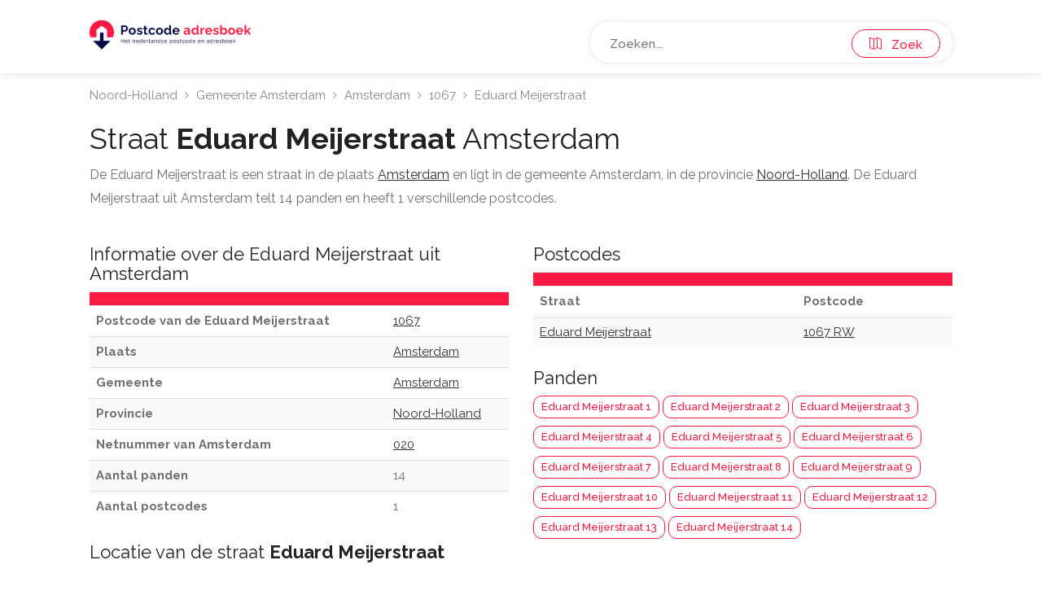

--- FILE ---
content_type: text/html; charset=UTF-8
request_url: https://www.postcode-adresboek.nl/straat-eduard-meijerstraat-amsterdam
body_size: 2835
content:
<!DOCTYPE html>
<html lang="nl">
<head>
 <title>Straat Eduard Meijerstraat Amsterdam - Postcodeadresboek.nl</title>
<meta name="robots" content="index, follow">
<meta name="keywords" content="Amsterdam, Noord-Holland, postcode, postcodes, adresboek, adressenboek, nederland, postcodeboek, post, code">
<meta name="description" content="Eduard Meijerstraat is een straat in de plaats Amsterdam">
 <meta http-equiv="Content-Type" content="text/html; charset=utf-8">
 <meta name="publisher" content="Wux (wux.nl)">
 <meta name="author" content="Postcode Adresboek">

 <base href="https://www.postcode-adresboek.nl">
 <link rel="stylesheet" href="https://www.postcode-adresboek.nl/css/app.css">

 <meta name="viewport" content="width=device-width, initial-scale=1, maximum-scale=5">

 <script type="text/javascript" src="/js/jquery-3.4.1.min.js"></script>

 <script src="/js/bootstrap3-typeahead.min.js"></script> 
 <script async src="https://www.googletagmanager.com/gtag/js?id=UA-39715376-1"></script>
 <script>
 window.dataLayer = window.dataLayer || [];
 function gtag(){dataLayer.push(arguments);}
 gtag('js', new Date());

 gtag('config', 'UA-39715376-1');
 </script>

 <script defer data-domain="postcode-adresboek.nl" src="https://plausible.io/js/plausible.js"></script>

 
 <script>
 function menuFunctionUnsticky() {
 var value = document.getElementById("menuSearchIDUnsticky").value;
 window.location.replace("/results?q=" + value);
 }

 function menuFunctionSticky() {
 var value = document.getElementById("menuSearchIDSticky").value;
 window.location.replace("/results?q=" + value);
 }
 </script>

 <meta name="propeller" content="4bed7d8d262c35692d15703fedd3389b">
</head>

<body>
<div id="wrapper" class="mm-page mm-slideout">
<header id="header-container">
 <div id="header">
 <div class="container">
 <div class="left-side">
 <div>
 <a href="/"><img src="/images/postcode-logo.png" alt="Postcode logo" width="200" height="50px"></a>
 </div>

 
 
 </div>
 <div class="right-side">
 <div class="header-widget">
 <div class="custom">
 
 <div class="custom-item">
 <input name="menuSearch" id="menuSearchIDUnsticky" type="text" class="menu" placeholder="Zoeken..." value="" autocomplete="off" spellcheck="false">
 <script type="text/javascript">
 var path = "https://www.postcode-adresboek.nl/autocomplete";
 $('input.menu').typeahead( {
 minLength: 3,
 delay: 0,
 source: function (query, process) {
 return $.get(path, { query: query }, function (data) {
 console.log(data);
 return process(data);
 });
 },
 displayText: function(item) {
 return item.display
 },
 afterSelect: function(item) {
 this.$element[0].value = item.display
 window.location.href = item.href;
 },
 })
 </script>

 </div>
 <button type="submit" onclick="menuFunctionUnsticky()" id="menuButtonIdUnsticky" class="menu-button"><i class="sl sl-icon-map"></i> &nbsp; Zoek</button>
 </div>
 
 
 </div>
 </div>
 <!-- Right Side Content / End -->

 </div>
 </div>
 <div id="header" class="cloned unsticky">
 <div class="container">
 
 <!-- Left Side Content -->
 <div class="left-side">
 
 <!-- Logo -->
 <div>
 <a href="/"><img src="/images/postcode-logo.png" alt="Postcode logo" width="200" height="50px"></a>
 </div>

 <!-- Mobile Navigation -->
 

 <!-- Main Navigation -->
 <nav id="navigation" class="">
 <ul id="responsive">
 </ul>
 </nav>
 
 <!-- Main Navigation / End -->
 
 </div>
 <!-- Left Side Content / End -->


 <!-- Right Side Content / End -->
 <div class="right-side">
 <div class="header-widget">
 <div class="custom">
 
 <div class="custom-item">
 <input name="menuSearch" id="menuSearchIDSticky" type="text" class="menu" placeholder="Zoeken..." value="" autocomplete="off" spellcheck="false">
 
 <script type="text/javascript">

 var path = "https://www.postcode-adresboek.nl/autocomplete";
 $('input.menu').typeahead( {
 minLength: 3,
 delay: 0,
 source: function (query, process) {
 return $.get(path, { query: query }, function (data) {
 console.log(data);
 return process(data);
 });
 },
 displayText: function(item) {
 return item.display
 },
 afterSelect: function(item) {
 this.$element[0].value = item.display
 window.location.href = item.href;
 },
 })
 </script>

 </div>

 <button type="submit" onclick="menuFunctionSticky()" id="menuButtonIdSticky" class="menu-button"><i class="sl sl-icon-map"></i> &nbsp; Zoek</button>
 </div>
 
 
 </div>
 </div>
 </div>
 </div>
</header>

<div class="clearfix"></div>



<div class="container">
 <div class="row">
 <div class="col-md-12">
 <nav id="breadcrumbs">
 <ul>
 <li>
 <a href="https://www.postcode-adresboek.nl/provincie-noord-holland">
 Noord-Holland
 </a>
 </li>
 <li>
 <a href="https://www.postcode-adresboek.nl/gemeente-amsterdam">
 Gemeente Amsterdam
 </a>
 </li>
 <li>
 <a href="https://www.postcode-adresboek.nl/postcode-amsterdam">
 Amsterdam
 </a>
 </li>
 <li>
 <a href="https://www.postcode-adresboek.nl/postcode-1067">
 1067
 </a>
 </li>
 <li>
 Eduard Meijerstraat
 </li>
 </ul>
 <script type="application/ld+json">
 {
 "@context": "http://schema.org",
 "@type": "BreadcrumbList",
 "ItemListElement": [
 {
 "@type": "ListItem",
 "position": 1,
 "item": {
 "@id": "https://www.postcode-adresboek.nl/provincie-noord-holland",
 "name": "Noord-Holland"
 }
 },
 {
 "@type": "ListItem",
 "position": 2,
 "item": {
 "@id": "https://www.postcode-adresboek.nl/gemeente-amsterdam",
 "name": "Gemeente Amsterdam"
 }
 },
 {
 "@type": "ListItem",
 "position": 3,
 "item": {
 "@id": "https://www.postcode-adresboek.nl/postcode-amsterdam",
 "name": "Amsterdam"
 }
 },
 {
 "@type": "ListItem",
 "position": 4,
 "item": {
 "@id": "https://www.postcode-adresboek.nl/postcode-1067",
 "name": 1067
 }
 },
 {
 "@type": "ListItem",
 "position": 5,
 "item": {
 "@id": "https://www.postcode-adresboek.nl/straat-eduard-meijerstraat-amsterdam",
 "name": "Eduard Meijerstraat"
 }
 }
 ]
}
 </script>
 </nav>
 <h1 class="pageTitle">Straat <b>Eduard Meijerstraat</b> Amsterdam</h1>
 <p>De Eduard Meijerstraat is een straat in de plaats <a href="https://www.postcode-adresboek.nl/postcode-amsterdam"><u class="style-1">Amsterdam</u></a> en ligt in de gemeente Amsterdam, in de provincie <a href="https://www.postcode-adresboek.nl/provincie-noord-holland"><u class="style-1">Noord-Holland</u></a>. De Eduard Meijerstraat uit Amsterdam telt 14 panden en heeft 1 verschillende postcodes.</p>
 </div>
 </div>
</div>

<div class="container">
 <div class="provinces">
 
 
 
 <div class="row">
 <div class="col-md-6">
 <h2>Informatie over de Eduard Meijerstraat uit Amsterdam</h2>
 <table class="table table-responsive table-striped">
 <tbody>
 <tr style="background-color: #f91942">
 <th></th>
 <th></th>
 </tr>
 <tr>
 <th>Postcode van de Eduard Meijerstraat</th>
 <td>
 <a href="https://www.postcode-adresboek.nl/postcode-1067"><u class="style-1">1067</u></a></td>
 </tr>
 <tr>
 <th>Plaats</th>
 <td><a href="https://www.postcode-adresboek.nl/postcode-amsterdam"><u class="style-1">Amsterdam</u></a></td>
 </tr>
 <tr>
 <th>Gemeente</th>
 <td><a href="https://www.postcode-adresboek.nl/gemeente-amsterdam"><u class="style-1">Amsterdam</u></a></td>
 </tr>
 <tr>
 <th>Provincie</th>
 <td><a href="https://www.postcode-adresboek.nl/provincie-noord-holland"><u class="style-1">Noord-Holland</u></a></td>
 </tr>
 <tr>
 <th>Netnummer van Amsterdam</th>
 <td><a href="https://www.postcode-adresboek.nl/netnummer-020"><u class="style-1">020</u></a></td>
 </tr>
 <tr>
 <th>Aantal panden</th>
 <td>14</td>
 </tr>
 <tr>
 <th>Aantal postcodes</th>
 <td>1</td>
 </tr>
 </tbody>
 </table>

 <h2>Locatie van de straat <b>Eduard Meijerstraat</b></h2>
 <iframe 
 title="Kaart"
 width="100%" 
 height="630" 
 frameborder="0" 
 scrolling="no" 
 marginheight="0" 
 marginwidth="0"
 load="lazy"
 src="https://maps.google.com/maps?width=100%25&amp;height=600&amp;hl=nl&amp;q=+(Eduard Meijerstraat Amsterdam)&amp;t=&amp;z=16&amp;ie=UTF8&amp;iwloc=B&amp;output=embed">
 </iframe> 

 <h2>Straten in de buurt van de <b>Eduard Meijerstraat</b></h2>
 <a class="link-button" href="https://www.postcode-adresboek.nl/straat-top-rinckerstraat-amsterdam">Top Rinckerstraat</a>
 <a class="link-button" href="https://www.postcode-adresboek.nl/straat-van-karnebeekstraat-amsterdam">Van Karnebeekstraat</a>
 <a class="link-button" href="https://www.postcode-adresboek.nl/straat-anderiesenstraat-amsterdam">Anderiesenstraat</a>
 <a class="link-button" href="https://www.postcode-adresboek.nl/straat-jaap-edenstraat-amsterdam">Jaap Edenstraat</a>
 <a class="link-button" href="https://www.postcode-adresboek.nl/straat-dudok-de-withof-amsterdam">Dudok de Withof</a>
 <a class="link-button" href="https://www.postcode-adresboek.nl/straat-blussestraat-amsterdam">Blusséstraat</a>
 <a class="link-button" href="https://www.postcode-adresboek.nl/straat-jasper-warnerstraat-amsterdam">Jasper Warnerstraat</a>
 <a class="link-button" href="https://www.postcode-adresboek.nl/straat-brediusstraat-amsterdam">Brediusstraat</a>
 <a class="link-button" href="https://www.postcode-adresboek.nl/straat-theo-van-doesburgstraat-amsterdam">Theo van Doesburgstraat</a>
 <a class="link-button" href="https://www.postcode-adresboek.nl/straat-nolensstraat-amsterdam">Nolensstraat</a>
 <a class="link-button" href="https://www.postcode-adresboek.nl/straat-bart-van-hovestraat-amsterdam">Bart van Hovestraat</a>
 <a class="link-button" href="https://www.postcode-adresboek.nl/straat-teixeira-de-mattosstraat-amsterdam">Teixeira de Mattosstraat</a>
 <a class="link-button" href="https://www.postcode-adresboek.nl/straat-pier-panderstraat-amsterdam">Pier Panderstraat</a>
 <a class="link-button" href="https://www.postcode-adresboek.nl/straat-weissmanstraat-amsterdam">Weissmanstraat</a>
 <a class="link-button" href="https://www.postcode-adresboek.nl/straat-hendrik-bulthuisstraat-amsterdam">Hendrik Bulthuisstraat</a>
 
 

 <h2>GPS coordinaten van de <b>Eduard Meijerstraat</b></h2>
 <table class="table table-responsive table-striped">
 <tbody>
 <tr>
 <th>Breedtegraad (latitude)</th>
 <td>52.37437100</td>
 </tr>
 <tr>
 <th>Lengtegraad (longitude)</th>
 <td>4.79917800</td>
 </tr>
 </tbody>
 </table>

 </div>
 <div class="col-md-6">
 <h2>Postcodes</h2>
 <table class="table table-striped">
 <tr style="background-color: #f91942">
 <th></th>
 <th></th>
 </tr>
 <tr>
 <th>Straat</th>
 <th>Postcode</th>
 </tr>
 <tr>
 <td><a href="https://www.postcode-adresboek.nl/straat-eduard-meijerstraat-amsterdam"><u class="style-1">Eduard Meijerstraat</u></a></td>
 <td><a href="https://www.postcode-adresboek.nl/postcode-1067rw"><u class="style-1">1067 RW</u></a></td>
 </tr>
 </table>

 <h2>Panden</h2>
 <a href="https://www.postcode-adresboek.nl/pand-eduard-meijerstraat-1-amsterdam" class="link-button">
 Eduard Meijerstraat 1 
 </a>
 <a href="https://www.postcode-adresboek.nl/pand-eduard-meijerstraat-2-amsterdam" class="link-button">
 Eduard Meijerstraat 2 
 </a>
 <a href="https://www.postcode-adresboek.nl/pand-eduard-meijerstraat-3-amsterdam" class="link-button">
 Eduard Meijerstraat 3 
 </a>
 <a href="https://www.postcode-adresboek.nl/pand-eduard-meijerstraat-4-amsterdam" class="link-button">
 Eduard Meijerstraat 4 
 </a>
 <a href="https://www.postcode-adresboek.nl/pand-eduard-meijerstraat-5-amsterdam" class="link-button">
 Eduard Meijerstraat 5 
 </a>
 <a href="https://www.postcode-adresboek.nl/pand-eduard-meijerstraat-6-amsterdam" class="link-button">
 Eduard Meijerstraat 6 
 </a>
 <a href="https://www.postcode-adresboek.nl/pand-eduard-meijerstraat-7-amsterdam" class="link-button">
 Eduard Meijerstraat 7 
 </a>
 <a href="https://www.postcode-adresboek.nl/pand-eduard-meijerstraat-8-amsterdam" class="link-button">
 Eduard Meijerstraat 8 
 </a>
 <a href="https://www.postcode-adresboek.nl/pand-eduard-meijerstraat-9-amsterdam" class="link-button">
 Eduard Meijerstraat 9 
 </a>
 <a href="https://www.postcode-adresboek.nl/pand-eduard-meijerstraat-10-amsterdam" class="link-button">
 Eduard Meijerstraat 10 
 </a>
 <a href="https://www.postcode-adresboek.nl/pand-eduard-meijerstraat-11-amsterdam" class="link-button">
 Eduard Meijerstraat 11 
 </a>
 <a href="https://www.postcode-adresboek.nl/pand-eduard-meijerstraat-12-amsterdam" class="link-button">
 Eduard Meijerstraat 12 
 </a>
 <a href="https://www.postcode-adresboek.nl/pand-eduard-meijerstraat-13-amsterdam" class="link-button">
 Eduard Meijerstraat 13 
 </a>
 <a href="https://www.postcode-adresboek.nl/pand-eduard-meijerstraat-14-amsterdam" class="link-button">
 Eduard Meijerstraat 14 
 </a>
 </div>
 </div>
 </div>
</div>

<br style="clear: both;">
<br style="clear: both;">
<br style="clear: both;">


<div id="footer" class="sticky-footer">
 <!-- Main -->
 <div class="container">
 <div class="row">
 <div class="col-md-6 col-sm-6">
 <img src="/images/postcode-logo.png" alt="Postcode logo" width="200" height="50px">
 <br><br>
 <p>Wilt u een postcode zoeken of een adres zoeken of adressen zoeken? Dit Postcodes Adressenboek heeft de postcodes van alle plaatsen uit Nederland.</p>
 </div>

 <div class="col-md-6 col-sm-6">
 <h3 class="h4">Handige Links</h3>
 <ul class="footer-links">
 <li><a href="/grootste-plaatsen-nederland">Grootste steden</a></li>
 <li><a href="/grootste-gemeentes-nederland">Grootste gemeentes</a></li>
 <li><a href="/links">Links</a></li>
 <li><a href="/partners">Partners</a></li>
 <li><a href="/provincies">Provincies</a></li>
 <li><a href="/plaatsen">Plaatsen</a></li>
 </ul>

 <ul class="footer-links">
 <li><a href="/blogs">Blogs</a></li>
 <li><a href="/samenwerken">Samenwerken</a></li>
 <li><a href="/privacybeleid">Privacybeleid</a></li>
 <li><a href="/disclaimer">Disclaimer</a></li>
 
 </ul>

 <ul class="footer-links">
 <li><a href="/dashboard">Dashboard</a></li>
 <li><a href="/sitemap">Sitemap</a></li>
 <li><a href="/postcode-kaart">Postcode kaart</a></li>
 </ul>
 <div class="clearfix"></div>
 </div>
 </div>
 
 <div class="row">
 <div class="col-md-12">
 <div class="copyrights">© 2009-2026 Postcodeadresboek.nl. Alle rechten onder voorbehoud.</div>
 </div>
 </div>

 </div>

</div>

<div id="backtotop" class=""><a href="#"></a></div>

<script type="text/javascript" src="/js/jquery-3.4.1.min.js"></script>
<script type="text/javascript" src="/js/jpanelmenu.min.js"></script>
<script type="text/javascript" src="/js/chosen.min.js"></script>
<script type="text/javascript" src="/js/slick.min.js"></script>
<script type="text/javascript" src="/js/rangeslider.min.js"></script>
<script type="text/javascript" src="/js/mmenu.min.js"></script>
<script type="text/javascript" src="/js/magnific-popup.min.js"></script>
<script type="text/javascript" src="/js/jquery-ui.min.js"></script>
<script type="text/javascript" src="/js/tooltips.min.js"></script>
<script type="text/javascript" src="/js/counterup.min.js"></script>
<script type="text/javascript" src="/js/waypoints.min.js"></script>
<script type="text/javascript" src="/js/app.js"></script>

<script>
var unstickyInput = document.getElementById("menuSearchIDUnsticky");
unstickyInput.addEventListener("keyup", function(event) {
 if (event.keyCode === 13) {
 event.preventDefault();
 document.getElementById("menuButtonIdUnsticky").click();
 }
});

var stickyInput = document.getElementById("menuSearchIDSticky");
stickyInput.addEventListener("keyup", function(event) {
 if (event.keyCode === 13) {
 event.preventDefault();
 document.getElementById("menuButtonIdSticky").click();
 }
});
</script>

</body>
</html>

--- FILE ---
content_type: application/javascript
request_url: https://www.postcode-adresboek.nl/js/app.js
body_size: 5731
content:
(()=>{var e,i={80:()=>{var e=window.$;e(document).ready((function(){function i(){if(e(window).width()<="1024"){e(".mmenu-init").remove(),e("#navigation").clone().addClass("mmenu-init").insertBefore("#navigation").removeAttr("id").removeClass("style-1 style-2").find("ul, div").removeClass("style-1 style-2 mega-menu mega-menu-content mega-menu-section").removeAttr("id"),e(".mmenu-init").find("ul").addClass("mm-listview"),e(".mmenu-init").find(".mobile-styles .mm-listview").unwrap(),e(".mmenu-init").mmenu({counters:!0},{offCanvas:{pageNodetype:"#wrapper"}});var i=e(".mmenu-init").data("mmenu"),t=e(".hamburger");e(".mmenu-trigger").click((function(){i.open()})),i.bind("open:finish",(function(){setTimeout((function(){t.addClass("is-active")}))})),i.bind("close:finish",(function(){setTimeout((function(){t.removeClass("is-active")}))}))}e(".mm-next").addClass("mm-fullsubopen")}i(),e(window).resize((function(){i()})),e(".user-menu").on("click",(function(){e(this).toggleClass("active")}));var t=!1;e(".user-menu").on("mouseenter",(function(){t=!0})),e(".user-menu").on("mouseleave",(function(){t=!1})),e("body").mouseup((function(){t||e(".user-menu").removeClass("active")})),e("#header").not("#header.not-sticky").clone(!0).addClass("cloned unsticky").insertAfter("#header"),e("#header.cloned #sign-in-dialog").remove(),e("#navigation.style-2").clone(!0).addClass("cloned unsticky").insertAfter("#navigation.style-2"),e("#logo .sticky-logo").clone(!0).prependTo("#navigation.style-2.cloned ul#responsive");e(window).scroll((function(){e(window).scrollTop()>=140?(e("#header.cloned").addClass("sticky").removeClass("unsticky"),e("#navigation.style-2.cloned").addClass("sticky").removeClass("unsticky")):(e("#header.cloned").addClass("unsticky").removeClass("sticky"),e("#navigation.style-2.cloned").addClass("unsticky").removeClass("sticky"))})),e(window).on("scroll load",(function(){e("#header.cloned #logo img").attr("src",e("#header #logo img").attr("data-sticky-logo"))}));function n(){var i=e("body").height();e(".content-b").each((function(t){e(this).innerHeight()>i&&e(this).closest(".fullscreen").addClass("overflow")}))}function s(){var i=e(window).height();e(".parallax").each((function(t){var n=e(this),s=n.width(),o=n.height(),a=n.attr("data-img-width"),l=n.attr("data-img-height"),r=a/l,c=100;c=c||0;var d=0;n.hasClass("parallax")&&!e("html").hasClass("touch")&&(d=i-o),s>(a=(l=o+d+c)*r)&&(l=(a=s)/r),n.data("resized-imgW",a),n.data("resized-imgH",l),n.css("background-size",a+"px "+l+"px")}))}function o(i){var t=e(window).height(),n=e(window).scrollTop(),s=n+t,o=(n+s)/2;e(".parallax").each((function(i){var a=e(this),l=a.height(),r=a.offset().top,c=r+l;if(s>r&&n<c){var d=a.data("resized-imgH"),h=-d+t,u=l<t?d-l:d-t;r-=u,c+=u;var p=0;p=e(".parallax").is(".titlebar")?0+(h-0)*(o-r)/(c-r)*2:0+(h-0)*(o-r)/(c-r);var f=a.attr("data-oriz-pos");f=f||"50%",e(this).css("background-position",f+" "+p+"px")}}))}e(window).scroll((function(){e(window).scrollTop()>=600?e("#backtotop").addClass("visible"):e("#backtotop").removeClass("visible")})),e("#backtotop a").on("click",(function(){return e("html, body").animate({scrollTop:0},500),!1})),e(".main-search-container, section.fullwidth, .listing-slider .item, .listing-slider-small .item, .address-container, .img-box-background, .image-edge, .edge-bg").each((function(){var i=e(this).attr("data-background-image"),t=e(this).attr("data-background-color");void 0!==i&&e(this).css("background-image","url("+i+")"),void 0!==t&&e(this).css("background",""+t)})),e(".parallax").prepend('<div class="parallax-overlay"></div>'),e(".parallax").each((function(){var i=e(this).attr("data-background"),t=e(this).attr("data-color"),n=e(this).attr("data-color-opacity");void 0!==i&&e(this).css("background-image","url("+i+")"),void 0!==t&&e(this).find(".parallax-overlay").css("background-color",""+t),void 0!==n&&e(this).find(".parallax-overlay").css("opacity",""+n)})),e(".category-box").each((function(){e(this).append('<div class="category-box-background"></div>'),e(this).children(".category-box-background").css({"background-image":"url("+e(this).attr("data-background-image")+")"})})),e(".img-box").each((function(){e(this).append('<div class="img-box-background"></div>'),e(this).children(".img-box-background").css({"background-image":"url("+e(this).attr("data-background-image")+")"})})),"ontouchstart"in window&&(document.documentElement.className=document.documentElement.className+" touch"),e("html").hasClass("touch")||e(".parallax").css("background-attachment","fixed"),e(window).resize(n),n(),e(window).resize(s),e(window).focus(s),s(),e("html").hasClass("touch")||(e(window).resize(o),e(window).scroll(o),o()),navigator.userAgent.match(/Trident\/7\./)&&e("body").on("mousewheel",(function(){event.preventDefault();var e=event.wheelDelta,i=window.pageYOffset;window.scrollTo(0,i-e)}));var a={".chosen-select":{disable_search_threshold:10,width:"100%"},".chosen-select-deselect":{allow_single_deselect:!0,width:"100%"},".chosen-select-no-single":{disable_search_threshold:100,width:"100%"},".chosen-select-no-single.no-search":{disable_search_threshold:10,width:"100%"},".chosen-select-no-results":{no_results_text:"Oops, nothing found!"},".chosen-select-width":{width:"95%"}};for(var l in a)a.hasOwnProperty(l)&&e(l).chosen(a[l]);e(".mfp-gallery-container").each((function(){e(this).magnificPopup({type:"image",delegate:"a.mfp-gallery",fixedContentPos:!0,fixedBgPos:!0,overflowY:"auto",closeBtnInside:!1,preloader:!0,removalDelay:0,mainClass:"mfp-fade",gallery:{enabled:!0,tCounter:""}})})),e(".popup-with-zoom-anim").magnificPopup({type:"inline",fixedContentPos:!1,fixedBgPos:!0,overflowY:"auto",closeBtnInside:!0,preloader:!1,midClick:!0,removalDelay:300,mainClass:"my-mfp-zoom-in"}),e(".mfp-image").magnificPopup({type:"image",closeOnContentClick:!0,mainClass:"mfp-fade",image:{verticalFit:!0}}),e(".popup-youtube, .popup-vimeo, .popup-gmaps").magnificPopup({disableOn:700,type:"iframe",mainClass:"mfp-fade",removalDelay:160,preloader:!1,fixedContentPos:!1}),e(".fullwidth-slick-carousel").slick({centerMode:!0,centerPadding:"20%",slidesToShow:3,dots:!0,arrows:!1,responsive:[{breakpoint:1920,settings:{centerPadding:"15%",slidesToShow:3}},{breakpoint:1441,settings:{centerPadding:"10%",slidesToShow:3}},{breakpoint:1025,settings:{centerPadding:"10px",slidesToShow:2}},{breakpoint:767,settings:{centerPadding:"10px",slidesToShow:1}}]}),e(window).on("load resize",(function(i){e(".fullwidth-slick-carousel .fw-carousel-item").length<4&&e(".fullwidth-slick-carousel .slick-slide").css({"pointer-events":"all",opacity:"1"})})),e(".testimonial-carousel").slick({centerMode:!0,centerPadding:"34%",slidesToShow:1,dots:!0,arrows:!1,responsive:[{breakpoint:1025,settings:{centerPadding:"10px",slidesToShow:2}},{breakpoint:767,settings:{centerPadding:"10px",slidesToShow:1}}]}),e(".listing-slider").slick({centerMode:!0,centerPadding:"20%",slidesToShow:2,responsive:[{breakpoint:1367,settings:{centerPadding:"15%"}},{breakpoint:1025,settings:{centerPadding:"0"}},{breakpoint:767,settings:{centerPadding:"0",slidesToShow:1}}]}),e(".listing-slider-small").slick({centerMode:!0,centerPadding:"0",slidesToShow:3,responsive:[{breakpoint:767,settings:{slidesToShow:1}}]}),e(window).on("load resize",(function(i){e(".listing-slider-small .slick-track").children().length<2&&e(".listing-slider-small .slick-track").css({transform:"none"})})),e(".simple-slick-carousel").slick({infinite:!0,slidesToShow:3,slidesToScroll:3,dots:!0,arrows:!0,responsive:[{breakpoint:992,settings:{slidesToShow:2,slidesToScroll:2}},{breakpoint:769,settings:{slidesToShow:1,slidesToScroll:1}}]}),e(".simple-fw-slick-carousel").slick({infinite:!0,slidesToShow:5,slidesToScroll:1,dots:!0,arrows:!1,responsive:[{breakpoint:1610,settings:{slidesToShow:4}},{breakpoint:1365,settings:{slidesToShow:3}},{breakpoint:1024,settings:{slidesToShow:2}},{breakpoint:767,settings:{slidesToShow:1}}]}),e(".logo-slick-carousel").slick({infinite:!0,slidesToShow:5,slidesToScroll:4,dots:!0,arrows:!0,responsive:[{breakpoint:992,settings:{slidesToShow:3,slidesToScroll:3}},{breakpoint:769,settings:{slidesToShow:1,slidesToScroll:1}}]});var r=e(".tabs-nav"),c=r.children("li");r.each((function(){var i=e(this);i.next().children(".tab-content").stop(!0,!0).hide().first().show(),i.children("li").first().addClass("active").stop(!0,!0).show()})),c.on("click",(function(i){var t=e(this);t.siblings().removeClass("active").end().addClass("active"),t.parent().next().children(".tab-content").stop(!0,!0).hide().siblings(t.find("a").attr("href")).fadeIn(),i.preventDefault()}));var d=window.location.hash,h=e('.tabs-nav a[href="'+d+'"]');0===h.length?(e(".tabs-nav li:first").addClass("active").show(),e(".tab-content:first").show()):h.parent("li").click();var u=e(".accordion");function p(i){e(i).each((function(){var i=e(this).attr("data-rating");i>=4?(e(this).addClass("high"),e(this).find(".rating-bars-rating-inner").css({width:i/5*100+"%"})):i>=3?(e(this).addClass("mid"),e(this).find(".rating-bars-rating-inner").css({width:i/5*80+"%"})):i<3&&(e(this).addClass("low"),e(this).find(".rating-bars-rating-inner").css({width:i/5*60+"%"}))}))}u.each((function(){e(this).toggleClass("ui-accordion ui-widget ui-helper-reset"),e(this).find("h3").addClass("ui-accordion-header ui-helper-reset ui-state-default ui-accordion-icons ui-corner-all"),e(this).find("div").addClass("ui-accordion-content ui-helper-reset ui-widget-content ui-corner-bottom"),e(this).find("div").hide()})),u.find("h3").on("click",(function(i){var t=e(this).parent();if(e(this).next().is(":hidden")){var n=e("h3",t);n.removeClass("ui-accordion-header-active ui-state-active ui-corner-top").next().slideUp(300),n.find("span").removeClass("ui-accordion-icon-active"),e(this).find("span").addClass("ui-accordion-icon-active"),e(this).addClass("ui-accordion-header-active ui-state-active ui-corner-top").next().slideDown(300)}i.preventDefault()})),e(".toggle-container").hide(),e(".trigger, .trigger.opened").on("click",(function(i){e(this).toggleClass("active"),i.preventDefault()})),e(".trigger").on("click",(function(){e(this).next(".toggle-container").slideToggle(300)})),e(".trigger.opened").addClass("active").next(".toggle-container").show(),e(".tooltip.top").tipTip({defaultPosition:"top"}),e(".tooltip.bottom").tipTip({defaultPosition:"bottom"}),e(".tooltip.left").tipTip({defaultPosition:"left"}),e(".tooltip.right").tipTip({defaultPosition:"right"}),p(".rating-bars-rating"),e(window).on("resize",(function(){p(".rating-bars-rating")}));var f={$button:e(".uploadButton-input"),$nameField:e(".uploadButton-file-name")};f.$button.on("change",(function(){!function(e){for(var i=[],t=0;t<e.get(0).files.length;++t)i.push(e.get(0).files[t].name+"<br>");f.$nameField.html(i)}(e(this))})),e(".message-vendor").on("click",(function(){e(".captcha-holder").addClass("visible")})),e(".like-icon, .widget-button, .like-button").on("click",(function(i){i.preventDefault(),e(this).toggleClass("liked"),e(this).children(".like-icon").toggleClass("liked")})),e(".more-search-options-trigger").on("click",(function(i){i.preventDefault(),e(".more-search-options, .more-search-options-trigger").toggleClass("active"),e(".more-search-options.relative").animate({height:"toggle",opacity:"toggle"},300)})),e(window).on("load resize",(function(){var i=e(window).width(),t=e("#header-container").height();e(".fs-inner-container, .fs-inner-container.map-fixed, #dashboard").css("padding-top",t),i<992?e(".fs-inner-container.map-fixed").insertBefore(".fs-inner-container.content"):e(".fs-inner-container.content").insertBefore(".fs-inner-container.map-fixed")})),e(window).on("load",(function(){e(".dashboard-stat-content h4").counterUp({delay:100,time:800})})),e(".leave-rating input").change((function(){var i=e(this);e(".leave-rating .selected").removeClass("selected"),i.closest("label").addClass("selected")})),e(".dashboard-nav ul li a").on("click",(function(){e(this).closest("li").has("ul").length&&e(this).parent("li").toggleClass("active")})),e(window).on("load resize",(function(){var i=window.innerHeight,t=e("#header-container").height();e(window).width()>992?e(".dashboard-nav-inner").css("max-height",i-t):e(".dashboard-nav-inner").css("max-height","")})),e(".tip").each((function(){var i=e(this).attr("data-tip-content");e(this).append('<div class="tip-content">'+i+"</div>")})),e(".verified-badge.with-tip").each((function(){var i=e(this).attr("data-tip-content");e(this).append('<div class="tip-content">'+i+"</div>")})),e(window).on("load resize",(function(){var i=e(".verified-badge.with-tip");i.find(".tip-content").css({width:i.outerWidth(),"max-width":i.outerWidth()})})),e(".add-listing-section").each((function(){var i=e(this),t=e(this).find(".switch input");t.is(":checked")&&e(i).addClass("switcher-on"),t.change((function(){!0===this.checked?e(i).addClass("switcher-on"):e(i).removeClass("switcher-on")}))})),e(".dashboard-responsive-nav-trigger").on("click",(function(i){i.preventDefault(),e(this).toggleClass("active");var t=e("body").find(".dashboard-nav");e(this).hasClass("active")?e(t).addClass("active"):e(t).removeClass("active")})),e(window).on("load resize",(function(){var i=e(".message-content").outerHeight();i>e(".messages-inbox ul").height()&&e(".messages-container-inner .messages-inbox ul").css("max-height",i)})),e(".day-slots").each((function(){var i=e(this);function t(){i.find(".slots-container").children().length<1&&i.find(".no-slots").addClass("no-slots-fadein").removeClass("no-slots-fadeout")}i.find(".add-slot-btn").on("click",(function(){var t=i.find(".add-slot-inputs input.time-slot-start").val(),n=i.find(".add-slot-inputs select.time-slot-start").val(),s=i.find(".add-slot-inputs input.time-slot-end").val(),o=i.find(".add-slot-inputs select.time-slot-end").val();if(t.length>0&&s.length>0){var a=i.find(".single-slot.cloned").clone(!0).addClass("slot-animation").removeClass("cloned");setTimeout((function(){a.removeClass("slot-animation")}),300),a.find(".plusminus input").val("1"),a.find(".plusminus").numberPicker(),e(".add-slot-inputs select.twelve-hr").length?a.find(".single-slot-time").html(t+' <i class="am-pm">'+n+"</i> - "+s+' <i class="am-pm">'+o+"</i>"):a.find(".single-slot-time").html(t+" - "+s),a.appendTo(i.find(".slots-container")),e(".slots-container").sortable("refresh")}else i.find(".add-slot").addClass("add-slot-shake-error"),setTimeout((function(){i.find(".add-slot").removeClass("add-slot-shake-error")}),600)})),t(),i.find(".remove-slot").bind("click",(function(){e(this).closest(".single-slot").animate({height:0,opacity:0},"fast",(function(){e(this).remove()})),setTimeout((function(){t()}),400)})),i.find(".add-slot-btn").on("click",(function(){i.find(".slots-container").children().length>=1&&i.find(".no-slots").removeClass("no-slots-fadein").addClass("no-slots-fadeout")}))})),e(".slots-container").sortable(),"24hr"==e(".availability-slots").attr("data-clock-type")&&(e(".availability-slots").addClass("twenty-four-clock"),e(".availability-slots").find('input[type="time"]').attr({max:"24:00"})),function(e){e.fn.numberPicker=function(){var i="disabled";return this.each((function(){var t=e(this),n=t.find("button:last-child"),s=t.find("button:first-child"),o=t.find("input"),a=parseInt(o.attr("min"),10),l=parseInt(o.attr("max"),10),r=function(e){var t=parseInt(o.val(),10);t<=a||!t?(o.val(a),n.prop(i,!1),s.prop(i,!0)):t>=l?(o.val(l),n.prop(i,!0),s.prop(i,!1)):(n.prop(i,!1),s.prop(i,!1))},c=function(e,i){var t=parseInt(i,10),n=parseInt(o.val(),10);(n<l&&t>0||n>a&&!(t>0))&&(o.val(n+t),r())};s.on("click",(function(){c(0,-1)})),n.on("click",(function(){c(0,1)})),o.on("change",(function(){r()})),r()}))}}(jQuery),e(".plusminus").numberPicker(),e("table#pricing-list-container").is("*")&&(e(".add-pricing-list-item").on("click",(function(i){var t;i.preventDefault(),(t=e("tr.pricing-list-item.pattern").first().clone()).find("input").val(""),t.appendTo("table#pricing-list-container")})),e(document).on("click","#pricing-list-container .delete",(function(i){i.preventDefault(),e(this).parent().parent().remove()})),e(".add-pricing-submenu").on("click",(function(i){i.preventDefault(),e('<tr class="pricing-list-item pricing-submenu"><td><div class="fm-move"><i class="sl sl-icon-cursor-move"></i></div><div class="fm-input"><input type="text" placeholder="Category Title" /></div><div class="fm-close"><a class="delete" href="#"><i class="fa fa-remove"></i></a></div></td></tr>').appendTo("table#pricing-list-container")})),e("table#pricing-list-container tbody").sortable({forcePlaceholderSize:!0,forceHelperSize:!1,placeholder:"sortableHelper",zIndex:999990,opacity:.6,tolerance:"pointer",start:function(e,i){i.placeholder.height(i.helper.outerHeight())}}));var g=e(".pricing-price").children("input").attr("data-unit");function v(){e(".panel-dropdown").removeClass("active"),e(".fs-inner-container.content").removeClass("faded-out")}e(".pricing-price").children("input").before('<i class="data-unit">'+g+"</i>"),e("a.close").removeAttr("href").on("click",(function(){e(this).parent().css({opacity:0,transition:"opacity 0.5s"}).slideUp()})),e(".panel-dropdown a").on("click",(function(i){e(this).parent().is(".active")?v():(v(),e(this).parent().addClass("active"),e(".fs-inner-container.content").addClass("faded-out")),i.preventDefault()})),e(".panel-buttons button").on("click",(function(i){e(".panel-dropdown").removeClass("active"),e(".fs-inner-container.content").removeClass("faded-out")}));t=!1;e(".panel-dropdown").hover((function(){t=!0}),(function(){t=!1})),e("body").mouseup((function(){t||v()})),e(".checkboxes.categories input").on("change",(function(){e(this).hasClass("all")?(e(this).parents(".checkboxes").find("input").prop("checked",!1),e(this).prop("checked",!0)):e(".checkboxes input.all").prop("checked",!1)})),e('input[type="range"].distance-radius').rangeslider({polyfill:!1,onInit:function(){this.output=e('<div class="range-output" />').insertBefore(this.$range).html(this.$element.val());var i=e(".distance-radius").attr("data-title");e(".range-output").after('<i class="data-radius-title">'+i+"</i>")},onSlide:function(e,i){this.output.html(i)}}),e(".show-more-button").on("click",(function(i){if(i.preventDefault(),e(this).toggleClass("active"),e(".show-more").toggleClass("visible"),e(".show-more").is(".visible")){var t=e(".show-more"),n=t.height(),s=t.css("height","auto").height();t.height(n).animate({height:s},400)}else e(".show-more").animate({height:"450px"},400)})),e(window).on("load resize scroll",(function(){var i=e(".container").width();e(".listing-nav-container.cloned .listing-nav").css("width",i)})),null!==document.getElementById("listing-nav")&&e(window).scroll((function(){e(window).scrollTop()>e(".listing-nav").not(".listing-nav-container.cloned .listing-nav").offset().top+90?e(".listing-nav-container.cloned").addClass("stick"):e(".listing-nav-container.cloned").removeClass("stick")})),e(".listing-nav-container").clone(!0).addClass("cloned").prependTo("body"),e(".listing-nav a, a.listing-address, .star-rating a").on("click",(function(i){i.preventDefault(),e("html,body").scrollTo(this.hash,this.hash,{gap:{y:-20}})})),e(".listing-nav li:first-child a, a.add-review-btn, a[href='#add-review']").on("click",(function(i){i.preventDefault(),e("html,body").scrollTo(this.hash,this.hash,{gap:{y:-100}})})),e(window).on("load resize",(function(){for(var i=e(".listing-nav li").children(),t=[],n=0;n<i.length;n++){var s=i[n],o=e(s).attr("href");t.push(o)}e(window).scroll((function(){for(var i=e(window).scrollTop(),n=0;n<t.length;n++){var s=t[n],o=e(s).offset().top-150,a=e(s).height();i>=o&&i<o+a?e("a[href='"+s+"']").addClass("active"):e("a[href='"+s+"']").removeClass("active")}}))}))})),e.scrollTo=e.fn.scrollTo=function(i,t,n){return this instanceof e?(n=e.extend({},{gap:{x:0,y:0},animation:{easing:"swing",duration:600,complete:e.noop,step:e.noop}},n),this.each((function(){e(this).stop().animate({scrollLeft:isNaN(Number(i))?e(t).offset().left+n.gap.x:i,scrollTop:isNaN(Number(t))?e(t).offset().top+n.gap.y:t},n.animation)}))):e.fn.scrollTo.apply(e("html, body"),arguments)}},580:()=>{},17:()=>{}},t={};function n(e){var s=t[e];if(void 0!==s)return s.exports;var o=t[e]={exports:{}};return i[e](o,o.exports,n),o.exports}n.m=i,e=[],n.O=(i,t,s,o)=>{if(!t){var a=1/0;for(d=0;d<e.length;d++){for(var[t,s,o]=e[d],l=!0,r=0;r<t.length;r++)(!1&o||a>=o)&&Object.keys(n.O).every((e=>n.O[e](t[r])))?t.splice(r--,1):(l=!1,o<a&&(a=o));if(l){e.splice(d--,1);var c=s();void 0!==c&&(i=c)}}return i}o=o||0;for(var d=e.length;d>0&&e[d-1][2]>o;d--)e[d]=e[d-1];e[d]=[t,s,o]},n.o=(e,i)=>Object.prototype.hasOwnProperty.call(e,i),(()=>{var e={773:0,530:0,170:0};n.O.j=i=>0===e[i];var i=(i,t)=>{var s,o,[a,l,r]=t,c=0;if(a.some((i=>0!==e[i]))){for(s in l)n.o(l,s)&&(n.m[s]=l[s]);if(r)var d=r(n)}for(i&&i(t);c<a.length;c++)o=a[c],n.o(e,o)&&e[o]&&e[o][0](),e[a[c]]=0;return n.O(d)},t=self.webpackChunk=self.webpackChunk||[];t.forEach(i.bind(null,0)),t.push=i.bind(null,t.push.bind(t))})(),n.O(void 0,[530,170],(()=>n(80))),n.O(void 0,[530,170],(()=>n(580)));var s=n.O(void 0,[530,170],(()=>n(17)));s=n.O(s)})();